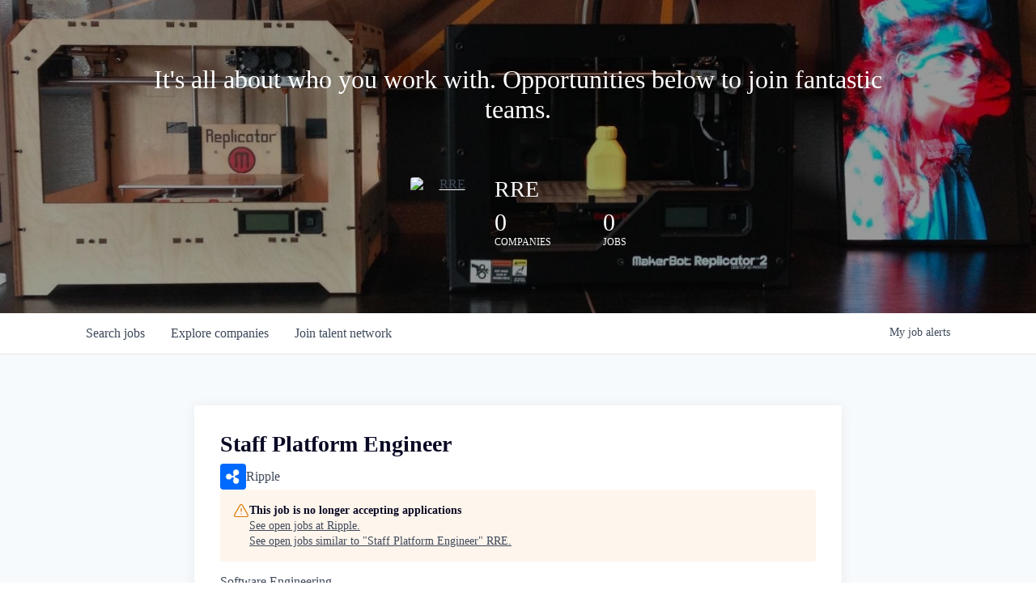

--- FILE ---
content_type: text/html; charset=utf-8
request_url: https://jobs.rre.com/companies/ripple/jobs/32362121-staff-platform-engineer
body_size: 15962
content:
<!DOCTYPE html><html lang="en"><head><link rel="shortcut icon" href="https://cdn.filepicker.io/api/file/al4CPxATRO4eHdj070M4" data-next-head=""/><title data-next-head="">Staff Platform Engineer @ Ripple | RRE Job Board</title><meta name="description" property="og:description" content="Search job openings across the RRE network." data-next-head=""/><meta charSet="utf-8" data-next-head=""/><meta name="viewport" content="initial-scale=1.0, width=device-width" data-next-head=""/><link rel="apple-touch-icon" sizes="180x180" href="https://cdn.filepicker.io/api/file/al4CPxATRO4eHdj070M4" data-next-head=""/><link rel="icon" type="image/png" sizes="32x32" href="https://cdn.filepicker.io/api/file/al4CPxATRO4eHdj070M4" data-next-head=""/><link rel="icon" type="image/png" sizes="16x16" href="https://cdn.filepicker.io/api/file/al4CPxATRO4eHdj070M4" data-next-head=""/><link rel="shortcut icon" href="https://cdn.filepicker.io/api/file/al4CPxATRO4eHdj070M4" data-next-head=""/><meta name="url" property="og:url" content="https://jobs.rre.com" data-next-head=""/><meta name="type" property="og:type" content="website" data-next-head=""/><meta name="title" property="og:title" content="RRE Job Board" data-next-head=""/><meta name="image" property="og:image" content="http://cdn.filepicker.io/api/file/AfC68wrgQp2nFdyLCaye" data-next-head=""/><meta name="secure_url" property="og:image:secure_url" content="https://cdn.filepicker.io/api/file/AfC68wrgQp2nFdyLCaye" data-next-head=""/><meta name="twitter:card" content="summary_large_image" data-next-head=""/><meta name="twitter:site" content="RRE" data-next-head=""/><meta name="twitter:image" content="https://cdn.filepicker.io/api/file/AfC68wrgQp2nFdyLCaye" data-next-head=""/><meta name="twitter:title" content="RRE Job Board" data-next-head=""/><meta name="twitter:description" content="Search job openings across the RRE network." data-next-head=""/><meta name="twitter:creator" content="RRE" data-next-head=""/><meta name="google-site-verification" content="CQNnZQRH0dvJgCqWABp64ULhLI69C53ULhWdJemAW_w" data-next-head=""/><script>!function(){var analytics=window.analytics=window.analytics||[];if(!analytics.initialize)if(analytics.invoked)window.console&&console.error&&console.error("Segment snippet included twice.");else{analytics.invoked=!0;analytics.methods=["trackSubmit","trackClick","trackLink","trackForm","pageview","identify","reset","group","track","ready","alias","debug","page","once","off","on","addSourceMiddleware","addIntegrationMiddleware","setAnonymousId","addDestinationMiddleware"];analytics.factory=function(e){return function(){if(window.analytics.initialized)return window.analytics[e].apply(window.analytics,arguments);var i=Array.prototype.slice.call(arguments);i.unshift(e);analytics.push(i);return analytics}};for(var i=0;i<analytics.methods.length;i++){var key=analytics.methods[i];analytics[key]=analytics.factory(key)}analytics.load=function(key,i){var t=document.createElement("script");t.type="text/javascript";t.async=!0;t.src="https://an.getro.com/analytics.js/v1/" + key + "/analytics.min.js";var n=document.getElementsByTagName("script")[0];n.parentNode.insertBefore(t,n);analytics._loadOptions=i};analytics._writeKey="VKRqdgSBA3lFoZSlbeHbrzqQkLPBcP7W";;analytics.SNIPPET_VERSION="4.16.1";
analytics.load("VKRqdgSBA3lFoZSlbeHbrzqQkLPBcP7W");

}}();</script><link rel="preload" href="https://cdn.getro.com/assets/_next/static/css/b1414ae24606c043.css" as="style"/><link rel="stylesheet" href="https://cdn.getro.com/assets/_next/static/css/b1414ae24606c043.css" data-n-g=""/><noscript data-n-css=""></noscript><script defer="" nomodule="" src="https://cdn.getro.com/assets/_next/static/chunks/polyfills-42372ed130431b0a.js"></script><script src="https://cdn.getro.com/assets/_next/static/chunks/webpack-c56562f1635d2be2.js" defer=""></script><script src="https://cdn.getro.com/assets/_next/static/chunks/framework-4bf75dea1870880a.js" defer=""></script><script src="https://cdn.getro.com/assets/_next/static/chunks/main-40d96e7794783fcd.js" defer=""></script><script src="https://cdn.getro.com/assets/_next/static/chunks/pages/_app-9eaeed8e6a6313e0.js" defer=""></script><script src="https://cdn.getro.com/assets/_next/static/chunks/a86620fd-3b4606652f1c2476.js" defer=""></script><script src="https://cdn.getro.com/assets/_next/static/chunks/8230-b803ceb2b5029ba6.js" defer=""></script><script src="https://cdn.getro.com/assets/_next/static/chunks/4000-0acb5a82151cbee6.js" defer=""></script><script src="https://cdn.getro.com/assets/_next/static/chunks/9091-5cd776e8ee5ad3a3.js" defer=""></script><script src="https://cdn.getro.com/assets/_next/static/chunks/1637-3133dfa009c1fe58.js" defer=""></script><script src="https://cdn.getro.com/assets/_next/static/chunks/3676-4975c339fc5bc499.js" defer=""></script><script src="https://cdn.getro.com/assets/_next/static/chunks/9358-87cc633cf780c23e.js" defer=""></script><script src="https://cdn.getro.com/assets/_next/static/chunks/9117-3aec73cad8fedb57.js" defer=""></script><script src="https://cdn.getro.com/assets/_next/static/chunks/1446-e0702699bbe10a44.js" defer=""></script><script src="https://cdn.getro.com/assets/_next/static/chunks/5355-de549b9a3c6c2743.js" defer=""></script><script src="https://cdn.getro.com/assets/_next/static/chunks/9582-aad852ee53159296.js" defer=""></script><script src="https://cdn.getro.com/assets/_next/static/chunks/pages/companies/%5BcompanySlug%5D/jobs/%5BjobSlug%5D-fe17400d1a7f1cea.js" defer=""></script><script src="https://cdn.getro.com/assets/_next/static/ds9N2K08DFA7ll-WMwS_r/_buildManifest.js" defer=""></script><script src="https://cdn.getro.com/assets/_next/static/ds9N2K08DFA7ll-WMwS_r/_ssgManifest.js" defer=""></script><meta name="sentry-trace" content="910485a4219fd79bf8578091f2c80856-3e2dae8d7d5b994f-0"/><meta name="baggage" content="sentry-environment=production,sentry-release=541cda827641868da183c2c08ba9c79958133ed9,sentry-public_key=99c84790fa184cf49c16c34cd7113f75,sentry-trace_id=910485a4219fd79bf8578091f2c80856,sentry-org_id=129958,sentry-sampled=false,sentry-sample_rand=0.49505382224075833,sentry-sample_rate=0.033"/><style data-styled="" data-styled-version="5.3.11">.gVRrUK{box-sizing:border-box;margin:0;min-width:0;font-family:-apple-system,BlinkMacSystemFont,'Segoe UI','Roboto','Oxygen','Ubuntu','Cantarell','Fira Sans','Droid Sans','Helvetica Neue','sans-serif';font-weight:400;font-style:normal;font-size:16px;color:#3F495A;}/*!sc*/
.fyPcag{box-sizing:border-box;margin:0;min-width:0;background-color:#F7FAFC;min-height:100vh;-webkit-flex-direction:column;-ms-flex-direction:column;flex-direction:column;-webkit-align-items:stretch;-webkit-box-align:stretch;-ms-flex-align:stretch;align-items:stretch;}/*!sc*/
.elbZCm{box-sizing:border-box;margin:0;min-width:0;width:100%;}/*!sc*/
.dFKghv{box-sizing:border-box;margin:0;min-width:0;box-shadow:0 1px 0 0 #e5e5e5;-webkit-flex-direction:row;-ms-flex-direction:row;flex-direction:row;width:100%;background-color:#ffffff;}/*!sc*/
.byBMUo{box-sizing:border-box;margin:0;min-width:0;max-width:100%;width:100%;margin-left:auto;margin-right:auto;}/*!sc*/
@media screen and (min-width:40em){.byBMUo{width:100%;}}/*!sc*/
@media screen and (min-width:65em){.byBMUo{width:1100px;}}/*!sc*/
.hQFgTu{box-sizing:border-box;margin:0;min-width:0;color:#4900FF;position:relative;-webkit-text-decoration:none;text-decoration:none;-webkit-transition:all ease 0.3s;transition:all ease 0.3s;text-transform:capitalize;-webkit-order:0;-ms-flex-order:0;order:0;padding-left:16px;padding-right:16px;padding-top:16px;padding-bottom:16px;font-size:16px;color:#3F495A;display:-webkit-box;display:-webkit-flex;display:-ms-flexbox;display:flex;-webkit-align-items:baseline;-webkit-box-align:baseline;-ms-flex-align:baseline;align-items:baseline;}/*!sc*/
@media screen and (min-width:40em){.hQFgTu{text-transform:capitalize;}}/*!sc*/
@media screen and (min-width:65em){.hQFgTu{text-transform:unset;}}/*!sc*/
.hQFgTu span{display:none;}/*!sc*/
.hQFgTu::after{content:'';position:absolute;left:0;right:0;bottom:0;height:0.125rem;background-color:#4900FF;opacity:0;-webkit-transition:opacity 0.3s;transition:opacity 0.3s;}/*!sc*/
.hQFgTu:hover{color:#3F495A;}/*!sc*/
.hQFgTu:active{background-color:#F7FAFC;-webkit-transform:scale(.94);-ms-transform:scale(.94);transform:scale(.94);}/*!sc*/
.hQFgTu.active{font-weight:600;color:#090925;}/*!sc*/
.hQFgTu.active::after{opacity:1;}/*!sc*/
@media screen and (min-width:40em){.hQFgTu{padding-left:16px;padding-right:16px;}}/*!sc*/
.ekJmTQ{box-sizing:border-box;margin:0;min-width:0;display:none;}/*!sc*/
@media screen and (min-width:40em){.ekJmTQ{display:none;}}/*!sc*/
@media screen and (min-width:65em){.ekJmTQ{display:inline-block;}}/*!sc*/
.cyRTWj{box-sizing:border-box;margin:0;min-width:0;color:#4900FF;position:relative;-webkit-text-decoration:none;text-decoration:none;-webkit-transition:all ease 0.3s;transition:all ease 0.3s;text-transform:capitalize;-webkit-order:1;-ms-flex-order:1;order:1;padding-left:16px;padding-right:16px;padding-top:16px;padding-bottom:16px;font-size:16px;color:#3F495A;display:-webkit-box;display:-webkit-flex;display:-ms-flexbox;display:flex;-webkit-align-items:baseline;-webkit-box-align:baseline;-ms-flex-align:baseline;align-items:baseline;}/*!sc*/
@media screen and (min-width:40em){.cyRTWj{text-transform:capitalize;}}/*!sc*/
@media screen and (min-width:65em){.cyRTWj{text-transform:unset;}}/*!sc*/
.cyRTWj span{display:none;}/*!sc*/
.cyRTWj::after{content:'';position:absolute;left:0;right:0;bottom:0;height:0.125rem;background-color:#4900FF;opacity:0;-webkit-transition:opacity 0.3s;transition:opacity 0.3s;}/*!sc*/
.cyRTWj:hover{color:#3F495A;}/*!sc*/
.cyRTWj:active{background-color:#F7FAFC;-webkit-transform:scale(.94);-ms-transform:scale(.94);transform:scale(.94);}/*!sc*/
.cyRTWj.active{font-weight:600;color:#090925;}/*!sc*/
.cyRTWj.active::after{opacity:1;}/*!sc*/
@media screen and (min-width:40em){.cyRTWj{padding-left:16px;padding-right:16px;}}/*!sc*/
.kPzaxb{box-sizing:border-box;margin:0;min-width:0;color:#4900FF;position:relative;-webkit-text-decoration:none;text-decoration:none;-webkit-transition:all ease 0.3s;transition:all ease 0.3s;text-transform:unset;-webkit-order:2;-ms-flex-order:2;order:2;padding-left:16px;padding-right:16px;padding-top:16px;padding-bottom:16px;font-size:16px;color:#3F495A;display:-webkit-box;display:-webkit-flex;display:-ms-flexbox;display:flex;-webkit-align-items:center;-webkit-box-align:center;-ms-flex-align:center;align-items:center;}/*!sc*/
.kPzaxb span{display:none;}/*!sc*/
.kPzaxb::after{content:'';position:absolute;left:0;right:0;bottom:0;height:0.125rem;background-color:#4900FF;opacity:0;-webkit-transition:opacity 0.3s;transition:opacity 0.3s;}/*!sc*/
.kPzaxb:hover{color:#3F495A;}/*!sc*/
.kPzaxb:active{background-color:#F7FAFC;-webkit-transform:scale(.94);-ms-transform:scale(.94);transform:scale(.94);}/*!sc*/
.kPzaxb.active{font-weight:600;color:#090925;}/*!sc*/
.kPzaxb.active::after{opacity:1;}/*!sc*/
@media screen and (min-width:40em){.kPzaxb{padding-left:16px;padding-right:16px;}}/*!sc*/
.jQZwAb{box-sizing:border-box;margin:0;min-width:0;display:inline-block;}/*!sc*/
@media screen and (min-width:40em){.jQZwAb{display:inline-block;}}/*!sc*/
@media screen and (min-width:65em){.jQZwAb{display:none;}}/*!sc*/
.ioCEHO{box-sizing:border-box;margin:0;min-width:0;margin-left:auto;margin-right:16px;text-align:left;-webkit-flex-direction:column;-ms-flex-direction:column;flex-direction:column;-webkit-order:9999;-ms-flex-order:9999;order:9999;}/*!sc*/
@media screen and (min-width:40em){.ioCEHO{margin-right:16px;}}/*!sc*/
@media screen and (min-width:65em){.ioCEHO{margin-right:0;}}/*!sc*/
.iJaGyT{box-sizing:border-box;margin:0;min-width:0;position:relative;cursor:pointer;-webkit-transition:all ease 0.3s;transition:all ease 0.3s;border-radius:4px;font-size:16px;font-weight:500;display:-webkit-box;display:-webkit-flex;display:-ms-flexbox;display:flex;-webkit-tap-highlight-color:transparent;-webkit-align-items:center;-webkit-box-align:center;-ms-flex-align:center;align-items:center;font-family:-apple-system,BlinkMacSystemFont,'Segoe UI','Roboto','Oxygen','Ubuntu','Cantarell','Fira Sans','Droid Sans','Helvetica Neue','sans-serif';color:#3F495A;background-color:#FFFFFF;border-style:solid;border-color:#A3B1C2;border-width:1px;border:none;border-color:transparent;width:small;height:small;margin-top:8px;padding:8px 16px;padding-right:0;-webkit-align-self:center;-ms-flex-item-align:center;align-self:center;font-size:14px;}/*!sc*/
.iJaGyT:active{-webkit-transform:scale(.94);-ms-transform:scale(.94);transform:scale(.94);box-shadow:inset 0px 1.875px 1.875px rgba(0,0,0,0.12);}/*!sc*/
.iJaGyT:disabled{color:#A3B1C2;}/*!sc*/
.iJaGyT:hover{background-color:#F7FAFC;}/*!sc*/
.iJaGyT [role="progressbar"] > div > div{border-color:rgba(63,73,90,0.2);border-top-color:#090925;}/*!sc*/
@media screen and (min-width:40em){.iJaGyT{border-color:#A3B1C2;}}/*!sc*/
@media screen and (min-width:40em){.iJaGyT{padding-right:16px;}}/*!sc*/
.jUfIjB{box-sizing:border-box;margin:0;min-width:0;display:none;}/*!sc*/
@media screen and (min-width:40em){.jUfIjB{display:block;}}/*!sc*/
.iqghoL{box-sizing:border-box;margin:0;min-width:0;margin-left:auto !important;margin-right:auto !important;box-sizing:border-box;max-width:100%;position:static;z-index:1;margin-left:auto;margin-right:auto;width:100%;padding-top:0;padding-left:16px;padding-right:16px;padding-bottom:64px;}/*!sc*/
@media screen and (min-width:40em){.iqghoL{width:100%;}}/*!sc*/
@media screen and (min-width:65em){.iqghoL{width:1132px;}}/*!sc*/
.ebGWQq{box-sizing:border-box;margin:0;min-width:0;-webkit-box-pack:justify;-webkit-justify-content:space-between;-ms-flex-pack:justify;justify-content:space-between;margin-bottom:24px;-webkit-flex-direction:column;-ms-flex-direction:column;flex-direction:column;width:100%;}/*!sc*/
@media screen and (min-width:40em){.ebGWQq{-webkit-flex-direction:row;-ms-flex-direction:row;flex-direction:row;}}/*!sc*/
@media screen and (min-width:65em){.ebGWQq{-webkit-flex-direction:row;-ms-flex-direction:row;flex-direction:row;}}/*!sc*/
.dsHaKT{box-sizing:border-box;margin:0;min-width:0;gap:24px;-webkit-flex-direction:column;-ms-flex-direction:column;flex-direction:column;width:100%;}/*!sc*/
.iaKmHE{box-sizing:border-box;margin:0;min-width:0;font-size:28px;margin-bottom:8px;color:#090925;}/*!sc*/
.iKYCNv{box-sizing:border-box;margin:0;min-width:0;-webkit-column-gap:8px;column-gap:8px;cursor:pointer;-webkit-align-items:center;-webkit-box-align:center;-ms-flex-align:center;align-items:center;}/*!sc*/
.iKYCNv color{main:#3F495A;dark:#090925;subtle:#67738B;placeholder:#8797AB;link:#3F495A;link-accent:#4900FF;error:#D90218;}/*!sc*/
.hRzXmX{box-sizing:border-box;margin:0;min-width:0;width:32px;}/*!sc*/
.dKubqp{box-sizing:border-box;margin:0;min-width:0;}/*!sc*/
.ijjZxr{box-sizing:border-box;margin:0;min-width:0;margin-bottom:16px;}/*!sc*/
.kGAAEy{box-sizing:border-box;margin:0;min-width:0;-webkit-flex-direction:column;-ms-flex-direction:column;flex-direction:column;gap:8px;}/*!sc*/
.dkjSzf{box-sizing:border-box;margin:0;min-width:0;font-weight:600;font-size:14px;color:#090925;}/*!sc*/
.eRlSKr{box-sizing:border-box;margin:0;min-width:0;color:#3F495A!important;font-weight:500;}/*!sc*/
.lhPfhV{box-sizing:border-box;margin:0;min-width:0;-webkit-column-gap:8px;column-gap:8px;-webkit-box-pack:justify;-webkit-justify-content:space-between;-ms-flex-pack:justify;justify-content:space-between;}/*!sc*/
.hQNFTd{box-sizing:border-box;margin:0;min-width:0;row-gap:8px;-webkit-flex-direction:column;-ms-flex-direction:column;flex-direction:column;}/*!sc*/
.fLzXDu{box-sizing:border-box;margin:0;min-width:0;font-size:14px;color:#67738B;}/*!sc*/
.crBMPy{box-sizing:border-box;margin:0;min-width:0;margin-top:40px;}/*!sc*/
.crBMPy li:not(:last-child){margin-bottom:8px;}/*!sc*/
.crBMPy p,.crBMPy span,.crBMPy div,.crBMPy li,.crBMPy ol,.crBMPy ul{color:#3F495A;font-size:16px!important;line-height:140%!important;margin:0 auto 16px;}/*!sc*/
.crBMPy h1,.crBMPy h2,.crBMPy h3,.crBMPy h4,.crBMPy h5,.crBMPy h6{color:#090925;}/*!sc*/
.crBMPy h4,.crBMPy h5,.crBMPy h6{font-size:16px;margin:0 auto 16px;}/*!sc*/
.crBMPy h1:not(:first-child){font-size:24px;margin:48px auto 16px;}/*!sc*/
.crBMPy h2:not(:first-child){font-size:20px;margin:32px auto 16px;}/*!sc*/
.crBMPy h3:not(:first-child){font-size:18px;margin:24px auto 16px;}/*!sc*/
.crBMPy ul{padding:0 0 0 32px;}/*!sc*/
.crBMPy a{color:#3F495A !important;}/*!sc*/
.iIGtVd{box-sizing:border-box;margin:0;min-width:0;max-width:600px;margin:0 auto;}/*!sc*/
.friAmK{box-sizing:border-box;margin:0;min-width:0;padding-bottom:40px;margin-top:40px;}/*!sc*/
.bOyPTM{box-sizing:border-box;margin:0;min-width:0;gap:40px;margin-top:40px;-webkit-align-items:center;-webkit-box-align:center;-ms-flex-align:center;align-items:center;-webkit-box-pack:justify;-webkit-justify-content:space-between;-ms-flex-pack:justify;justify-content:space-between;-webkit-flex-direction:column;-ms-flex-direction:column;flex-direction:column;}/*!sc*/
@media screen and (min-width:40em){.bOyPTM{-webkit-flex-direction:row;-ms-flex-direction:row;flex-direction:row;}}/*!sc*/
.kkTXM{box-sizing:border-box;margin:0;min-width:0;-webkit-text-decoration-line:underline;text-decoration-line:underline;cursor:pointer;display:block;text-align:center;color:#3F495A !important;font-size:14px;line-height:22px;}/*!sc*/
.cyxIHP{box-sizing:border-box;margin:0;min-width:0;justify-self:flex-end;margin-top:auto;-webkit-flex-direction:row;-ms-flex-direction:row;flex-direction:row;width:100%;background-color:#ffffff;padding-top:32px;padding-bottom:32px;}/*!sc*/
.Jizzq{box-sizing:border-box;margin:0;min-width:0;width:100%;margin-left:auto;margin-right:auto;-webkit-flex-direction:column;-ms-flex-direction:column;flex-direction:column;text-align:center;}/*!sc*/
@media screen and (min-width:40em){.Jizzq{width:1100px;}}/*!sc*/
.BIuyh{box-sizing:border-box;margin:0;min-width:0;color:#4900FF;-webkit-align-self:center;-ms-flex-item-align:center;align-self:center;margin-bottom:16px;color:#4900FF;width:120px;}/*!sc*/
.bfORaf{box-sizing:border-box;margin:0;min-width:0;color:currentColor;width:100%;height:auto;}/*!sc*/
.gkPOSa{box-sizing:border-box;margin:0;min-width:0;-webkit-flex-direction:row;-ms-flex-direction:row;flex-direction:row;-webkit-box-pack:center;-webkit-justify-content:center;-ms-flex-pack:center;justify-content:center;-webkit-flex-wrap:wrap;-ms-flex-wrap:wrap;flex-wrap:wrap;}/*!sc*/
.hDtUlk{box-sizing:border-box;margin:0;min-width:0;-webkit-appearance:none;-moz-appearance:none;appearance:none;display:inline-block;text-align:center;line-height:inherit;-webkit-text-decoration:none;text-decoration:none;font-size:inherit;padding-left:16px;padding-right:16px;padding-top:8px;padding-bottom:8px;color:#ffffff;background-color:#4900FF;border:none;border-radius:4px;padding-left:8px;padding-right:8px;font-size:16px;position:relative;z-index:2;cursor:pointer;-webkit-transition:all ease 0.3s;transition:all ease 0.3s;border-radius:4px;font-weight:500;display:-webkit-box;display:-webkit-flex;display:-ms-flexbox;display:flex;-webkit-tap-highlight-color:transparent;-webkit-align-items:center;-webkit-box-align:center;-ms-flex-align:center;align-items:center;font-family:-apple-system,BlinkMacSystemFont,'Segoe UI','Roboto','Oxygen','Ubuntu','Cantarell','Fira Sans','Droid Sans','Helvetica Neue','sans-serif';color:#3F495A;background-color:transparent;border-style:solid;border-color:#A3B1C2;border-width:1px;border:none;-webkit-box-pack:unset;-webkit-justify-content:unset;-ms-flex-pack:unset;justify-content:unset;-webkit-text-decoration:none;text-decoration:none;white-space:nowrap;margin-right:16px;padding:0;color:#67738B;padding-top:4px;padding-bottom:4px;font-size:12px;}/*!sc*/
.hDtUlk:active{-webkit-transform:scale(.94);-ms-transform:scale(.94);transform:scale(.94);box-shadow:inset 0px 1.875px 1.875px rgba(0,0,0,0.12);}/*!sc*/
.hDtUlk:disabled{color:#A3B1C2;}/*!sc*/
.hDtUlk:hover{-webkit-text-decoration:underline;text-decoration:underline;}/*!sc*/
.hDtUlk [role="progressbar"] > div > div{border-color:rgba(63,73,90,0.2);border-top-color:#090925;}/*!sc*/
data-styled.g1[id="sc-aXZVg"]{content:"gVRrUK,fyPcag,elbZCm,dFKghv,byBMUo,hQFgTu,ekJmTQ,cyRTWj,kPzaxb,jQZwAb,ioCEHO,iJaGyT,jUfIjB,iqghoL,ebGWQq,dsHaKT,iaKmHE,iKYCNv,hRzXmX,dKubqp,ijjZxr,kGAAEy,dkjSzf,eRlSKr,lhPfhV,hQNFTd,fLzXDu,crBMPy,iIGtVd,friAmK,bOyPTM,kkTXM,cyxIHP,Jizzq,BIuyh,bfORaf,gkPOSa,hDtUlk,"}/*!sc*/
.fteAEG{display:-webkit-box;display:-webkit-flex;display:-ms-flexbox;display:flex;}/*!sc*/
data-styled.g2[id="sc-gEvEer"]{content:"fteAEG,"}/*!sc*/
.flWBVF{box-sizing:border-box;margin:0;min-width:0;container-type:inline-size;container-name:hero;}/*!sc*/
.blga-Dx{box-sizing:border-box;margin:0;min-width:0;position:relative;background-size:cover;background-position:center center;text-align:center;padding-top:32px;padding-bottom:32px;color:#ffffff;}/*!sc*/
@media (min-width:480px){.blga-Dx{padding:calc(10 * 0.5rem) 0;}}/*!sc*/
.blga-Dx::before{content:'';position:absolute;left:0;right:0;top:0;bottom:0;background-color:rgba(0,0,0,0.4);z-index:2;}/*!sc*/
.iFoJuC{box-sizing:border-box;margin:0;min-width:0;object-fit:cover;width:100%;height:100%;position:absolute;left:0;top:0;}/*!sc*/
.cmDbPT{box-sizing:border-box;margin:0;min-width:0;margin-left:auto !important;margin-right:auto !important;box-sizing:border-box;max-width:100%;position:relative;z-index:3;margin-left:auto;margin-right:auto;width:100%;padding-top:0;padding-left:16px;padding-right:16px;}/*!sc*/
@media screen and (min-width:40em){.cmDbPT{width:100%;}}/*!sc*/
@media screen and (min-width:65em){.cmDbPT{width:1132px;}}/*!sc*/
.bsENgY{box-sizing:border-box;margin:0;min-width:0;max-width:900px;position:relative;text-align:center;font-size:18px;font-weight:500;font-family:inherit;margin-left:auto;margin-right:auto;margin-top:0;margin-bottom:0;color:inherit;}/*!sc*/
@media screen and (min-width:40em){.bsENgY{font-size:32px;}}/*!sc*/
.fmUVIp{box-sizing:border-box;margin:0;min-width:0;-webkit-box-pack:center;-webkit-justify-content:center;-ms-flex-pack:center;justify-content:center;-webkit-align-items:center;-webkit-box-align:center;-ms-flex-align:center;align-items:center;}/*!sc*/
.fmUVIp:not(:first-child){margin-top:32px;}/*!sc*/
@media screen and (min-width:40em){.fmUVIp:not(:first-child){margin-top:64px;}}/*!sc*/
@media screen and (min-width:65em){.fmUVIp:not(:first-child){margin-top:64px;}}/*!sc*/
.dsamPN{box-sizing:border-box;margin:0;min-width:0;width:64px;height:64px;margin-right:16px;}/*!sc*/
@media screen and (min-width:40em){.dsamPN{width:88px;height:88px;}}/*!sc*/
.eqPqsa{box-sizing:border-box;margin:0;min-width:0;color:#4900FF;color:inherit;width:64px;-webkit-align-self:flex-start;-ms-flex-item-align:start;align-self:flex-start;}/*!sc*/
@media screen and (min-width:40em){.eqPqsa{width:88px;}}/*!sc*/
.VWXkL{box-sizing:border-box;margin:0;min-width:0;position:relative;font-weight:500;color:#3F495A;height:100%;width:100%;border-radius:4px;}/*!sc*/
.cVYRew{box-sizing:border-box;margin:0;min-width:0;max-width:100%;height:auto;border-radius:4px;overflow:hidden;object-fit:contain;width:100%;height:100%;}/*!sc*/
.HtwpK{box-sizing:border-box;margin:0;min-width:0;max-width:300px;}/*!sc*/
.bYmLvz{box-sizing:border-box;margin:0;min-width:0;position:relative;z-index:2;-webkit-box-pack:unset;-webkit-justify-content:unset;-ms-flex-pack:unset;justify-content:unset;-webkit-text-decoration:underline;text-decoration:underline;cursor:pointer;border-radius:0;border:none;padding:0;background-color:transparent;color:inherit;display:-webkit-box;display:-webkit-flex;display:-ms-flexbox;display:flex;-webkit-align-items:center;-webkit-box-align:center;-ms-flex-align:center;align-items:center;-webkit-text-decoration:none;text-decoration:none;display:block;font-weight:500;font-size:18px;text-align:left;}/*!sc*/
@media screen and (min-width:40em){.bYmLvz{font-size:28px;}}/*!sc*/
.eFrGGi{box-sizing:border-box;margin:0;min-width:0;-webkit-box-pack:start;-webkit-justify-content:flex-start;-ms-flex-pack:start;justify-content:flex-start;margin-top:16px;}/*!sc*/
@media screen and (min-width:40em){.eFrGGi{margin-top:8px;}}/*!sc*/
.fbDqWI{box-sizing:border-box;margin:0;min-width:0;padding-right:64px;}/*!sc*/
.izkFvz{box-sizing:border-box;margin:0;min-width:0;-webkit-flex-direction:column;-ms-flex-direction:column;flex-direction:column;text-align:left;padding-right:64px;}/*!sc*/
.jZIqdX{box-sizing:border-box;margin:0;min-width:0;font-size:20px;font-weight:500;}/*!sc*/
@media screen and (min-width:40em){.jZIqdX{font-size:30px;}}/*!sc*/
.erBpup{box-sizing:border-box;margin:0;min-width:0;text-transform:uppercase;font-size:12px;}/*!sc*/
.gwmNXr{box-sizing:border-box;margin:0;min-width:0;}/*!sc*/
.mcBfM{box-sizing:border-box;margin:0;min-width:0;-webkit-flex-direction:column;-ms-flex-direction:column;flex-direction:column;text-align:left;}/*!sc*/
.eBWkFz{box-sizing:border-box;margin:0;min-width:0;padding:32px;box-shadow:0px 1px 2px 0px rgba(27,36,50,0.04),0px 1px 16px 0px rgba(27,36,50,0.06);border-radius:4px;background-color:#FFFFFF;margin-left:auto;margin-right:auto;width:100%;-webkit-flex-direction:column;-ms-flex-direction:column;flex-direction:column;padding-left:16px;padding-right:16px;margin-top:64px;max-width:800px;margin-left:auto;margin-right:auto;}/*!sc*/
@media screen and (min-width:40em){.eBWkFz{padding-left:32px;padding-right:32px;}}/*!sc*/
.jBogQf{box-sizing:border-box;margin:0;min-width:0;position:relative;width:100%;-webkit-align-items:start;-webkit-box-align:start;-ms-flex-align:start;align-items:start;}/*!sc*/
.ddKpAl{box-sizing:border-box;margin:0;min-width:0;-webkit-flex:1 1;-ms-flex:1 1;flex:1 1;}/*!sc*/
.hPknKP{box-sizing:border-box;margin:0;min-width:0;background-color:#FEF5EC;text-align:left;-webkit-align-items:flex-start;-webkit-box-align:flex-start;-ms-flex-align:flex-start;align-items:flex-start;-webkit-flex:0 0 auto;-ms-flex:0 0 auto;flex:0 0 auto;padding:16px;border-radius:4px;line-height:1.4;gap:16px;}/*!sc*/
.jDfdPi{box-sizing:border-box;margin:0;min-width:0;height:20px;width:20px;}/*!sc*/
.kgAlEH{box-sizing:border-box;margin:0;min-width:0;color:#DE7B02;-webkit-align-items:center;-webkit-box-align:center;-ms-flex-align:center;align-items:center;-webkit-flex:0 0 auto;-ms-flex:0 0 auto;flex:0 0 auto;}/*!sc*/
.cYMjnh{box-sizing:border-box;margin:0;min-width:0;font-weight:500;font-size:14px;color:#3F495A;}/*!sc*/
.exMvxQ{box-sizing:border-box;margin:0;min-width:0;-webkit-text-decoration:none;text-decoration:none;color:currentColor;width:100%;height:auto;}/*!sc*/
data-styled.g3[id="sc-eqUAAy"]{content:"flWBVF,blga-Dx,iFoJuC,cmDbPT,bsENgY,fmUVIp,dsamPN,eqPqsa,VWXkL,cVYRew,HtwpK,bYmLvz,eFrGGi,fbDqWI,izkFvz,jZIqdX,erBpup,gwmNXr,mcBfM,eBWkFz,jBogQf,ddKpAl,hPknKP,jDfdPi,kgAlEH,cYMjnh,exMvxQ,"}/*!sc*/
.gQycbC{display:-webkit-box;display:-webkit-flex;display:-ms-flexbox;display:flex;}/*!sc*/
data-styled.g4[id="sc-fqkvVR"]{content:"gQycbC,"}/*!sc*/
</style></head><body id="main-wrapper" class=""><div id="root"></div><div id="__next"><div class="sc-aXZVg gVRrUK"><div class="" style="position:fixed;top:0;left:0;height:2px;background:transparent;z-index:99999999999;width:100%"><div class="" style="height:100%;background:#4900FF;transition:all 500ms ease;width:0%"><div style="box-shadow:0 0 10px #4900FF, 0 0 10px #4900FF;width:5%;opacity:1;position:absolute;height:100%;transition:all 500ms ease;transform:rotate(3deg) translate(0px, -4px);left:-10rem"></div></div></div><div id="wlc-main" class="sc-aXZVg sc-gEvEer fyPcag fteAEG network-container"><div width="1" class="sc-aXZVg elbZCm"><div class="sc-eqUAAy flWBVF job-board-hero"><div data-testid="default-hero" color="white" class="sc-eqUAAy blga-Dx network-hero"><img alt="hero" sx="[object Object]" loading="lazy" decoding="async" data-nimg="fill" class="sc-eqUAAy iFoJuC" style="position:absolute;height:100%;width:100%;left:0;top:0;right:0;bottom:0;color:transparent" src="https://cdn.filepicker.io/api/file/YW3B3LIuQ8e8KJ2oZrbx"/><div width="1,1,1132px" class="sc-eqUAAy cmDbPT container" data-testid="container"><h2 class="sc-eqUAAy bsENgY job-tagline" data-testid="tagline" font-size="3,32px" font-weight="medium" font-family="inherit" color="inherit">It's all about who you work with. Opportunities below to join fantastic teams.</h2><div class="sc-eqUAAy sc-fqkvVR fmUVIp gQycbC network-intro" data-testid="network-info"><div class="sc-eqUAAy dsamPN job-logo" width="64px,88px" height="64px,88px"><a class="sc-eqUAAy eqPqsa theme_only" width="64px,88px" href="https://rre.com" target="_blank"><div data-testid="network-logo" class="sc-eqUAAy sc-fqkvVR VWXkL gQycbC"><img data-testid="image" src="https://cdn.filestackcontent.com/output=f:webp,t:true,q:80,c:true/cache=expiry:max/resize=w:340/y3xc6KeQimz0kH6Kfw5w" alt="RRE" class="sc-eqUAAy cVYRew"/></div></a></div><div class="sc-eqUAAy HtwpK info"><a data-testid="network-info-name" class="sc-eqUAAy bYmLvz theme_only job-network-info-name" display="block" font-weight="medium" font-size="3,6" href="https://rre.com" target="_blank">RRE</a><div data-testid="number-wrapper" class="sc-eqUAAy sc-fqkvVR eFrGGi gQycbC stats job-number-wrapper"><div class="sc-eqUAAy sc-fqkvVR izkFvz gQycbC sc-eqUAAy fbDqWI job-org-count" data-testid="org-count"><div font-size="4,30px" font-weight="medium" class="sc-eqUAAy jZIqdX number"></div><div font-size="0" class="sc-eqUAAy erBpup text">companies</div></div><div class="sc-eqUAAy sc-fqkvVR mcBfM gQycbC sc-eqUAAy gwmNXr" data-testid="job-count"><div font-size="4,30px" font-weight="medium" class="sc-eqUAAy jZIqdX number"></div><div font-size="0" class="sc-eqUAAy erBpup text">Jobs</div></div></div></div></div></div></div></div><div id="content"><div data-testid="navbar" width="1" class="sc-aXZVg sc-gEvEer dFKghv fteAEG"><div width="1,1,1100px" class="sc-aXZVg sc-gEvEer byBMUo fteAEG"><a href="/jobs" class="sc-aXZVg hQFgTu theme_only " font-size="2" color="text.main" display="flex"><div display="none,none,inline-block" class="sc-aXZVg ekJmTQ">Search </div>jobs</a><a href="/companies" class="sc-aXZVg cyRTWj theme_only " font-size="2" color="text.main" display="flex"><div display="none,none,inline-block" class="sc-aXZVg ekJmTQ">Explore </div>companies</a><a href="/talent-network" class="sc-aXZVg kPzaxb theme_only " font-size="2" color="text.main" display="flex"><div display="none,none,inline-block" class="sc-aXZVg ekJmTQ">Join talent network</div><div display="inline-block,inline-block,none" class="sc-aXZVg jQZwAb">Talent</div></a><div order="9999" class="sc-aXZVg sc-gEvEer ioCEHO fteAEG"><div class="sc-aXZVg sc-gEvEer iJaGyT fteAEG theme_only" data-testid="my-job-alerts-button" font-size="14px">My <span class="sc-aXZVg jUfIjB">job </span>alerts</div></div></div></div><div width="1,1,1132px" data-testid="container" class="sc-aXZVg iqghoL"><script data-testid="job-ldjson" type="application/ld+json" async="">{"@context":"https://schema.org/","@type":"JobPosting","title":"Staff Platform Engineer","description":"<div> <p><span>At Ripple, we’re building a world where value moves like information does today. It’s big, it’s bold, and we’re already doing it. Through our crypto solutions for financial institutions, businesses, governments and developers, we are improving the global financial system and creating greater economic fairness and opportunity for more people, in more places around the world. And we get to do the best work of our career and grow our skills surrounded by colleagues who have our backs. </span></p> <p><span>If you’re ready to see your impact and unlock incredible career growth opportunities, join us, and build real world value.</span></p> </div><p>As a Staff Platform Engineer, you will play a critical role helping to advance Ripple's production infrastructure and release pipelines. Infrastructure Engineers at Ripple are a hybrid of systems and software engineers who support the design and lifecycle of our hosted products. You will work closely with product engineers to support their infrastructure needs, ideally in a self-service environment.</p> <p><strong>WHAT YOU’LL DO:</strong></p> <ul> <li>Build and provide platform features for compute, authentication, service discovery and calls, observability and redundancy</li> <li>Lead architectural approaches with the right tradeoffs between scale, cost and maintenance</li> <li>Coach junior engineers about design, development, testing and deployment best practices</li> <li>Deploy and maintain Ripple’s multi-region, multi-provider service platforms (with an emphasis on security and resiliency)</li> <li>Develop tools for automation, monitoring, and instrumentation to reduce operational friction and increase engineering efficiency</li> <li>Create and automate new and existing platform and application lifecycle services, leveraging data to converge on declared states with minimal human interaction</li> <li>Propose scaleable, maintainable and cost effective solutions</li> <li>Participate in the leadership of DevOps and GitOps principles within the organization</li> </ul> <p><strong>WHAT WE’RE LOOKING FOR:</strong></p> <ul> <li>Bachelor’s and/or Master’s degree in Computer Science, Computer Engineering or related technical discipline</li> <li>Thinks about engineering excellence in tandem with the developer experience</li> <li>8+ years of relevant work experience with solid development background with Go, Python, or Java</li> <li>Experience developing APIs and SDKs</li> <li>Experience working with cloud infrastructures, particularly AWS</li> <li>Experience with container schedulers and runtimes such as Docker running on Kubernetes, Rancher, or Mesos</li> <li>Experience building deployment pipelines leveraging common CI/CD tools</li> <li>Experience with Infrastructure-as-Code (e.g. Terraform, CloudFormation, etc.)</li> <li>Experience with real-time telemetry and tracing tools like Prometheus</li> <li>Strong team player with a customer service orientation and ability to forge relationships at all levels of the company and across diverse cultures</li> <li>Have excellent communication skills – written, verbal and interpersonal</li> </ul> <p> </p><div> <hr> <p><strong>WHO WE ARE:</strong></p> <p><span>Do Your Best Work</span></p> <ul> <li><span>The opportunity to build in a fast-paced start-up environment with experienced industry leaders</span></li> <li><span>A learning environment where you can dive deep into the latest technologies and make an impact. A professional development budget to support other modes of learning.</span></li> <li><span>Thrive in an environment where no matter what race, ethnicity, gender, origin, or culture they identify with, every employee is a respected, valued, and empowered part of the team.</span></li> <li><span>Ripple is Flexible First: you have the option to work from home, from our offices, or a combination of the two around our centers of gravity (15 global offices).</span></li> <li><span>Weekly all-company meeting - business updates and ask me anything style discussion with our Leadership Team</span></li> <li><span>We come together for moments that matter which include team offsites, team bonding activities, happy hours and more!</span></li> </ul> <p><span>Take Control of Your Finances</span></p> <ul> <li><span>Competitive salary, bonuses, and equity</span></li> <li><span>Competitive benefits that cover physical and mental healthcare, retirement, family forming, and family support</span></li> <li><span>Employee giving match</span></li> <li><span>Mobile phone stipend</span></li> </ul> <p><span>Take Care of Yourself</span></p> <ul> <li><span>Twice a quarter R&amp;R days so you can rest and recharge</span></li> <li><span>Generous wellness reimbursement and weekly onsite &amp; virtual programming</span></li> <li><span>Generous vacation policy - work with your manager to take time off when you need it</span></li> <li><span>Industry-leading parental leave policies. Family planning benefits.</span></li> <li><span>Catered lunches, fully-stocked kitchens with premium snacks/beverages, and plenty of fun events</span></li> </ul> <p><span><em>Benefits listed above are for full-time Ripple employees. For all Metaco roles, please discuss benefits with your recruiter. </em></span></p> <hr> <div><em>Ripple is an Equal Opportunity Employer. We’re committed to building a diverse and inclusive team. We do not discriminate against qualified employees or applicants because of race, color, religion, gender identity, sex, sexual identity, pregnancy, national origin, ancestry, citizenship, age, marital status, physical disability, mental disability, medical condition, military status, or any other characteristic protected by local law or ordinance.</em></div> <div> </div> <div><em>Please find our <a href=\"https://ripple.com/eu-applicant-privacy-notice/\" target=\"_blank\">UK/EU Applicant Privacy Notice </a>and our <a href=\"https://ripple.com/ca-applicant-privacy-notice/\" target=\"_blank\">California Applicant Privacy Notice</a> for reference.</em></div> </div>","datePosted":"2023-12-11T10:16:24.916Z","validThrough":"2024-10-19","employmentType":[],"hiringOrganization":{"@type":"Organization","name":"Ripple","description":"Using proven crypto and blockchain technology honed over a decade, Ripple’s enterprise-grade solutions are faster, more transparent, and more cost-effective than traditional financial services. Our customers use these solutions to source crypto, facilitate instant payments, empower their treasury, engage new audiences, lower capital requirements, and drive new revenue. Founded in 2012, Ripple's vision is to enable a world where value moves as seamlessly as information flows today—an Internet of Value. Ripple is the only enterprise blockchain company today with products in commercial use. Ripple’s global payments network includes over 300 customers across 40+ countries and six continents.","numberOfEmployees":1124,"address":[{"address":{"@type":"PostalAddress","addressLocality":"San Francisco, CA, USA"}}],"sameAs":"https://ripple.com","url":"https://ripple.com","logo":"https://cdn.getro.com/companies/e687dfdb-a405-4833-bc24-8a3a92ee51e3-1761788645","keywords":"Internet Services"},"jobLocation":{"@type":"Place","address":{"@type":"PostalAddress","addressLocality":"London, UK"}},"baseSalary":{"@type":"MonetaryAmount","currency":null,"value":{"@type":"QuantitativeValue","minValue":null,"maxValue":null,"unitText":"PERIOD_NOT_DEFINED"}}}</script><div width="100%" data-testid="edit-box" class="sc-eqUAAy eBWkFz"><div data-testid="content" width="1" class="sc-eqUAAy sc-fqkvVR jBogQf gQycbC"><div class="sc-eqUAAy ddKpAl"><div width="100%" class="sc-aXZVg sc-gEvEer ebGWQq fteAEG"><div width="100%" class="sc-aXZVg sc-gEvEer dsHaKT fteAEG"><div width="100%" class="sc-aXZVg elbZCm"><h2 font-size="28px" color="text.dark" class="sc-aXZVg iaKmHE">Staff Platform Engineer</h2><div color="text" class="sc-aXZVg sc-gEvEer iKYCNv fteAEG"><div width="32" class="sc-aXZVg hRzXmX"><div data-testid="profile-picture" class="sc-eqUAAy sc-fqkvVR VWXkL gQycbC"><img data-testid="image" src="https://cdn.getro.com/companies/e687dfdb-a405-4833-bc24-8a3a92ee51e3-1761788645" alt="Ripple" class="sc-eqUAAy cVYRew"/></div></div><p class="sc-aXZVg dKubqp">Ripple</p></div></div><div class="sc-aXZVg ijjZxr"><div class="sc-eqUAAy sc-fqkvVR hPknKP gQycbC"><div color="warning" class="sc-eqUAAy sc-fqkvVR kgAlEH gQycbC"><svg xmlns="http://www.w3.org/2000/svg" width="20px" height="20px" viewBox="0 0 24 24" fill="none" stroke="currentColor" stroke-width="1.5" stroke-linecap="round" stroke-linejoin="round" class="sc-eqUAAy jDfdPi sc-eqUAAy jDfdPi" aria-hidden="true" data-testid="icon-warning"><path d="m21.73 18-8-14a2 2 0 0 0-3.48 0l-8 14A2 2 0 0 0 4 21h16a2 2 0 0 0 1.73-3Z"></path><line x1="12" x2="12" y1="9" y2="13"></line><line x1="12" x2="12.01" y1="17" y2="17"></line></svg></div><div color="text.main" class="sc-eqUAAy cYMjnh"><div class="sc-aXZVg sc-gEvEer kGAAEy fteAEG"><P font-weight="600" font-size="14px" color="text.dark" class="sc-aXZVg dkjSzf">This job is no longer accepting applications</P><a href="/companies/ripple#content" class="sc-aXZVg eRlSKr">See open jobs at <!-- -->Ripple<!-- -->.</a><a href="/jobs?q=Staff%20Platform%20Engineer" class="sc-aXZVg eRlSKr">See open jobs similar to &quot;<!-- -->Staff Platform Engineer<!-- -->&quot; <!-- -->RRE<!-- -->.</a></div></div></div></div><div class="sc-aXZVg sc-gEvEer lhPfhV fteAEG"><div class="sc-aXZVg sc-gEvEer hQNFTd fteAEG"><div class="sc-aXZVg dKubqp">Software Engineering<!-- --> <!-- --> </div><div class="sc-aXZVg dKubqp">London, UK</div><div font-size="14px" color="text.subtle" class="sc-aXZVg fLzXDu">Posted<!-- --> <!-- -->6+ months ago</div></div></div></div></div><div class="sc-aXZVg crBMPy"><div data-testid="careerPage"><div> <p><span>At Ripple, we’re building a world where value moves like information does today. It’s big, it’s bold, and we’re already doing it. Through our crypto solutions for financial institutions, businesses, governments and developers, we are improving the global financial system and creating greater economic fairness and opportunity for more people, in more places around the world. And we get to do the best work of our career and grow our skills surrounded by colleagues who have our backs. </span></p> <p><span>If you’re ready to see your impact and unlock incredible career growth opportunities, join us, and build real world value.</span></p> </div><p>As a Staff Platform Engineer, you will play a critical role helping to advance Ripple's production infrastructure and release pipelines. Infrastructure Engineers at Ripple are a hybrid of systems and software engineers who support the design and lifecycle of our hosted products. You will work closely with product engineers to support their infrastructure needs, ideally in a self-service environment.</p> <p><strong>WHAT YOU’LL DO:</strong></p> <ul> <li>Build and provide platform features for compute, authentication, service discovery and calls, observability and redundancy</li> <li>Lead architectural approaches with the right tradeoffs between scale, cost and maintenance</li> <li>Coach junior engineers about design, development, testing and deployment best practices</li> <li>Deploy and maintain Ripple’s multi-region, multi-provider service platforms (with an emphasis on security and resiliency)</li> <li>Develop tools for automation, monitoring, and instrumentation to reduce operational friction and increase engineering efficiency</li> <li>Create and automate new and existing platform and application lifecycle services, leveraging data to converge on declared states with minimal human interaction</li> <li>Propose scaleable, maintainable and cost effective solutions</li> <li>Participate in the leadership of DevOps and GitOps principles within the organization</li> </ul> <p><strong>WHAT WE’RE LOOKING FOR:</strong></p> <ul> <li>Bachelor’s and/or Master’s degree in Computer Science, Computer Engineering or related technical discipline</li> <li>Thinks about engineering excellence in tandem with the developer experience</li> <li>8+ years of relevant work experience with solid development background with Go, Python, or Java</li> <li>Experience developing APIs and SDKs</li> <li>Experience working with cloud infrastructures, particularly AWS</li> <li>Experience with container schedulers and runtimes such as Docker running on Kubernetes, Rancher, or Mesos</li> <li>Experience building deployment pipelines leveraging common CI/CD tools</li> <li>Experience with Infrastructure-as-Code (e.g. Terraform, CloudFormation, etc.)</li> <li>Experience with real-time telemetry and tracing tools like Prometheus</li> <li>Strong team player with a customer service orientation and ability to forge relationships at all levels of the company and across diverse cultures</li> <li>Have excellent communication skills – written, verbal and interpersonal</li> </ul> <p> </p><div> <hr> <p><strong>WHO WE ARE:</strong></p> <p><span>Do Your Best Work</span></p> <ul> <li><span>The opportunity to build in a fast-paced start-up environment with experienced industry leaders</span></li> <li><span>A learning environment where you can dive deep into the latest technologies and make an impact. A professional development budget to support other modes of learning.</span></li> <li><span>Thrive in an environment where no matter what race, ethnicity, gender, origin, or culture they identify with, every employee is a respected, valued, and empowered part of the team.</span></li> <li><span>Ripple is Flexible First: you have the option to work from home, from our offices, or a combination of the two around our centers of gravity (15 global offices).</span></li> <li><span>Weekly all-company meeting - business updates and ask me anything style discussion with our Leadership Team</span></li> <li><span>We come together for moments that matter which include team offsites, team bonding activities, happy hours and more!</span></li> </ul> <p><span>Take Control of Your Finances</span></p> <ul> <li><span>Competitive salary, bonuses, and equity</span></li> <li><span>Competitive benefits that cover physical and mental healthcare, retirement, family forming, and family support</span></li> <li><span>Employee giving match</span></li> <li><span>Mobile phone stipend</span></li> </ul> <p><span>Take Care of Yourself</span></p> <ul> <li><span>Twice a quarter R&amp;R days so you can rest and recharge</span></li> <li><span>Generous wellness reimbursement and weekly onsite &amp; virtual programming</span></li> <li><span>Generous vacation policy - work with your manager to take time off when you need it</span></li> <li><span>Industry-leading parental leave policies. Family planning benefits.</span></li> <li><span>Catered lunches, fully-stocked kitchens with premium snacks/beverages, and plenty of fun events</span></li> </ul> <p><span><em>Benefits listed above are for full-time Ripple employees. For all Metaco roles, please discuss benefits with your recruiter. </em></span></p> <hr> <div><em>Ripple is an Equal Opportunity Employer. We’re committed to building a diverse and inclusive team. We do not discriminate against qualified employees or applicants because of race, color, religion, gender identity, sex, sexual identity, pregnancy, national origin, ancestry, citizenship, age, marital status, physical disability, mental disability, medical condition, military status, or any other characteristic protected by local law or ordinance.</em></div> <div> </div> <div><em>Please find our <a href="https://ripple.com/eu-applicant-privacy-notice/">UK/EU Applicant Privacy Notice </a>and our <a href="https://ripple.com/ca-applicant-privacy-notice/">California Applicant Privacy Notice</a> for reference.</em></div> </div></div></div><div class="sc-aXZVg iIGtVd"><div class="sc-aXZVg friAmK"><div class="sc-eqUAAy sc-fqkvVR hPknKP gQycbC"><div color="warning" class="sc-eqUAAy sc-fqkvVR kgAlEH gQycbC"><svg xmlns="http://www.w3.org/2000/svg" width="20px" height="20px" viewBox="0 0 24 24" fill="none" stroke="currentColor" stroke-width="1.5" stroke-linecap="round" stroke-linejoin="round" class="sc-eqUAAy jDfdPi sc-eqUAAy jDfdPi" aria-hidden="true" data-testid="icon-warning"><path d="m21.73 18-8-14a2 2 0 0 0-3.48 0l-8 14A2 2 0 0 0 4 21h16a2 2 0 0 0 1.73-3Z"></path><line x1="12" x2="12" y1="9" y2="13"></line><line x1="12" x2="12.01" y1="17" y2="17"></line></svg></div><div color="text.main" class="sc-eqUAAy cYMjnh"><div class="sc-aXZVg sc-gEvEer kGAAEy fteAEG"><P font-weight="600" font-size="14px" color="text.dark" class="sc-aXZVg dkjSzf">This job is no longer accepting applications</P><a href="/companies/ripple#content" class="sc-aXZVg eRlSKr">See open jobs at <!-- -->Ripple<!-- -->.</a><a href="/jobs?q=Staff%20Platform%20Engineer" class="sc-aXZVg eRlSKr">See open jobs similar to &quot;<!-- -->Staff Platform Engineer<!-- -->&quot; <!-- -->RRE<!-- -->.</a></div></div></div></div><div class="sc-aXZVg sc-gEvEer bOyPTM fteAEG"><a color="#3F495A !important" font-size="14px" href="/companies/ripple#content" class="sc-aXZVg kkTXM">See more open positions at <!-- -->Ripple</a></div></div></div></div></div><div data-rht-toaster="" style="position:fixed;z-index:9999;top:16px;left:16px;right:16px;bottom:16px;pointer-events:none"></div></div></div></div><div class="sc-aXZVg sc-gEvEer cyxIHP fteAEG powered-by-footer" data-testid="site-footer" width="1"><div width="1,1100px" class="sc-aXZVg sc-gEvEer Jizzq fteAEG"><a class="sc-aXZVg BIuyh theme_only" href="https://www.getro.com/getro-jobs" target="_blank" data-testid="footer-getro-logo" color="primary" width="120px" aria-label="Powered by Getro.com"><div color="currentColor" width="100%" height="auto" class="sc-eqUAAy exMvxQ sc-aXZVg bfORaf"><svg fill="currentColor" viewBox="0 0 196 59" xmlns="http://www.w3.org/2000/svg" style="display:block"><path class="Logo__powered-by" fill="#7C899C" d="M.6 12h1.296V7.568h2.72c1.968 0 3.424-1.392 3.424-3.408C8.04 2.128 6.648.8 4.616.8H.6V12zm1.296-5.584V1.952h2.608c1.344 0 2.208.928 2.208 2.208 0 1.296-.864 2.256-2.208 2.256H1.896zM13.511 12.208c2.496 0 4.352-1.872 4.352-4.368 0-2.496-1.824-4.368-4.336-4.368-2.48 0-4.352 1.856-4.352 4.368 0 2.528 1.84 4.368 4.336 4.368zm0-1.152c-1.776 0-3.04-1.344-3.04-3.216 0-1.824 1.248-3.216 3.04-3.216S16.567 6 16.567 7.84c0 1.856-1.264 3.216-3.056 3.216zM21.494 12h1.632l2.144-6.752h.096L27.494 12h1.632l2.608-8.32h-1.376l-2.032 6.88h-.096l-2.192-6.88h-1.44l-2.208 6.88h-.096l-2.016-6.88h-1.376L21.494 12zM36.866 12.208c1.952 0 3.408-1.104 3.872-2.656h-1.312c-.384.976-1.44 1.504-2.544 1.504-1.712 0-2.784-1.104-2.848-2.768h6.784v-.56c0-2.4-1.504-4.256-4.032-4.256-2.272 0-4.08 1.712-4.08 4.368 0 2.496 1.616 4.368 4.16 4.368zm-2.8-5.04c.128-1.536 1.328-2.544 2.72-2.544 1.408 0 2.576.88 2.688 2.544h-5.408zM43.065 12h1.264V7.712c0-1.584.848-2.768 2.368-2.768h.688V3.68h-.704c-1.216 0-2.032.848-2.272 1.552h-.096V3.68h-1.248V12zM52.679 12.208c1.952 0 3.408-1.104 3.872-2.656h-1.312c-.384.976-1.44 1.504-2.544 1.504-1.712 0-2.784-1.104-2.848-2.768h6.784v-.56c0-2.4-1.504-4.256-4.032-4.256-2.272 0-4.08 1.712-4.08 4.368 0 2.496 1.616 4.368 4.16 4.368zm-2.8-5.04c.128-1.536 1.328-2.544 2.72-2.544 1.408 0 2.576.88 2.688 2.544h-5.408zM62.382 12.208a3.405 3.405 0 002.88-1.52h.096V12h1.215V0H65.31v5.024h-.097c-.255-.432-1.183-1.552-2.927-1.552-2.352 0-4.049 1.824-4.049 4.384 0 2.544 1.697 4.352 4.145 4.352zm.08-1.136c-1.745 0-2.929-1.264-2.929-3.216 0-1.888 1.184-3.232 2.896-3.232 1.648 0 2.928 1.184 2.928 3.232 0 1.744-1.088 3.216-2.895 3.216zM77.976 12.208c2.448 0 4.144-1.808 4.144-4.352 0-2.56-1.696-4.384-4.048-4.384-1.744 0-2.672 1.12-2.928 1.552h-.096V0h-1.264v12H75v-1.312h.096a3.405 3.405 0 002.88 1.52zm-.08-1.136C76.088 11.072 75 9.6 75 7.856c0-2.048 1.28-3.232 2.928-3.232 1.712 0 2.896 1.344 2.896 3.232 0 1.952-1.184 3.216-2.928 3.216zM83.984 15.68h.864c1.36 0 2.016-.64 2.448-1.776L91.263 3.68H89.84l-2.591 7.04h-.097l-2.575-7.04h-1.408l3.375 8.768-.384 1.008c-.272.72-.736 1.072-1.552 1.072h-.623v1.152z"></path><g class="Logo__main" fill-rule="evenodd" transform="translate(0 24)"><path d="M71.908 17.008C71.908 7.354 78.583 0 88.218 0c8.135 0 13.837 5.248 15.34 12.04h-7.737c-1.015-2.81-3.756-4.92-7.602-4.92-5.48 0-9.062 4.265-9.062 9.886 0 5.763 3.58 10.073 9.062 10.073 4.375 0 7.558-2.483 8.134-5.481h-8.444v-6.091h16.223c.397 11.526-6.144 18.506-15.913 18.506-9.68.002-16.311-7.306-16.311-17.005zM107.048 21.177c0-7.73 4.861-13.119 11.978-13.119 7.692 0 11.715 5.997 11.715 12.886v2.107h-17.196c.222 3.139 2.387 5.388 5.615 5.388 2.696 0 4.509-1.406 5.171-2.952h6.188c-1.06 5.2-5.305 8.526-11.625 8.526-6.763.002-11.846-5.386-11.846-12.836zm17.328-2.951c-.265-2.623-2.298-4.638-5.35-4.638a5.367 5.367 0 00-5.348 4.638h10.698zM136.528 24.833V14.337h-3.757V8.714h2.21c1.238 0 1.901-.89 1.901-2.202V1.967h6.498v6.7h6.101v5.669h-6.101v10.12c0 1.827.973 2.953 3.006 2.953h3.005v5.996h-4.729c-5.084 0-8.134-3.139-8.134-8.572zM154.119 8.668h6.454v3.749h.354c.795-1.827 2.873-3.936 6.011-3.936h2.255v6.84h-2.697c-3.359 0-5.525 2.577-5.525 6.84v11.244h-6.852V8.668zM169.942 21.037c0-7.31 5.039-12.979 12.598-12.979 7.47 0 12.554 5.669 12.554 12.979 0 7.308-5.084 12.978-12.598 12.978-7.47 0-12.554-5.67-12.554-12.978zm18.212 0c0-3.749-2.387-6.42-5.658-6.42-3.227 0-5.614 2.671-5.614 6.42 0 3.794 2.387 6.419 5.614 6.419 3.271 0 5.658-2.67 5.658-6.42zM8.573 33.37L.548 22.383a2.91 2.91 0 010-3.399L8.573 7.997h8.57l-8.179 11.2c-.597.818-.597 2.155 0 2.973l8.18 11.2H8.573zM27.774 33.37L35.8 22.383c.73-1 .73-2.399 0-3.4L27.774 7.998h-8.571l8.18 11.199c.597.817.597 2.155 0 2.972l-8.18 11.2h8.571v.002z"></path><path d="M41.235 33.37l8.024-10.987c.73-1 .73-2.399 0-3.4L41.235 7.998h-8.572l8.18 11.199c.597.817.597 2.155 0 2.972l-8.18 11.2h8.572v.002z" opacity=".66"></path><path d="M54.695 33.37l8.024-10.987c.73-1 .73-2.399 0-3.4L54.695 7.998h-8.571l8.18 11.199c.597.817.597 2.155 0 2.972l-8.18 11.2h8.571v.002z" opacity=".33"></path></g></svg></div></a><div class="sc-aXZVg sc-gEvEer gkPOSa fteAEG"><a class="sc-aXZVg hDtUlk theme_only" font-size="0" href="/privacy-policy#content">Privacy policy</a><a class="sc-aXZVg hDtUlk theme_only" font-size="0" href="/cookie-policy#content">Cookie policy</a></div></div></div></div></div></div><script id="__NEXT_DATA__" type="application/json">{"props":{"pageProps":{"network":{"id":"114","description":"At RRE, we are committed to helping founders build category-defining companies in industries ranging from financial services (OnDeck, Avant, Venmo) to 3D printing (Makerbot), and from media (BuzzFeed, Business Insider, TheSkimm) to space and robotics (Jibo, Spaceflight, Spire). We invest primarily in Seed, Series A, and Series B rounds, and we take pride in being active strategic and operational - as well as financial - partners. Our unparalleled network of relationships across multiple industries and countries allows us to help the companies we invest in with strategy, business development, marketing, recruiting, and much more. Simply put, we think of ourselves as being far more than just a source of capital for companies.","domain":"rre.com","employerOnboardingSuccessText":"","features":["job_board","algolia_daily_sync"],"heroColorMask":"rgba(0, 0, 0, 0.4)","label":"rre","legal":{"link":"","name":"","email":"","address":"","ccpaCompliant":false,"ccpaPolicyUrl":"","dataPrivacyRegulatoryBody":null,"dataPrivacyRegulatoryNumber":null},"logoUrl":"https://cdn.filestackcontent.com/y3xc6KeQimz0kH6Kfw5w","mainImageUrl":"https://cdn.filepicker.io/api/file/YW3B3LIuQ8e8KJ2oZrbx","metaFaviconUrl":"https://cdn.filepicker.io/api/file/al4CPxATRO4eHdj070M4","metaTitle":"","metaDescription":"","metaTwitterUsername":"RRE","metaImageUrl":"https://cdn.filepicker.io/api/file/AfC68wrgQp2nFdyLCaye","name":"RRE","tabsOrder":"jobs, companies","tagline":"It's all about who you work with. Opportunities below to join fantastic teams.","slug":"rre","subtitle":"","url":"jobs.rre.com","tnSettings":{"tnCtaTitleText":"Leverage our network to build your career.","tnCtaButtonText":"Get Discovered","tnCtaDescriptionText":"Tell us about your professional DNA to get discovered by any company in our network with opportunities relevant to your career goals.","tnV2TabIntroductionTitle":null,"tnV2TabIntroductionText":null,"tnV2SuccessMessageTitle":null,"tnV2SuccessMessageText":null,"tnTabIntroductionText":"As our companies grow, they look to us to help them find the best talent.\n\nSignal that you'd be interested in working with a RRE company to help us put the right opportunities at great companies on your radar. The choice to pursue a new career move is then up to you.","tnSignUpWelcomeText":"#### Welcome!\n\nThank you for joining RRE Network!\n\nTo help us best support you in your search, please take a few minutes to tell us about what you are looking for in your next role. We’ll use this information to connect you to relevant opportunities in the RRE network as they come up.\n\nYou can always update this information later.","tnHidden":false,"tnSignUpWelcomeTitle":null,"tnSendWelcomeEmail":true,"showJoinTnBlockToJobApplicants":true,"askJobAlertSubscribersToJoinTn":true,"askJbVisitorsToJoinTnBeforeLeavingToJobSource":true,"requireJbVisitorsToJoinTnBeforeLeavingToJobSource":false},"previewUrl":"","jobBoardFilters":{"stageFilter":true,"locationFilter":true,"seniorityFilter":true,"companySizeFilter":true,"compensationFilter":true,"jobFunctionFilter":true,"industryTagsFilter":true},"basePath":"","externalPrivacyPolicyUrl":null,"kind":"ecosystem","kindSetupAt":"2025-04-24T19:21:04.557Z","connect":{"hasAccess":true,"hasPremium":false},"loaded":true,"hasAdvancedDesign":false,"isV2Onboarding":false,"hasMolEarlyAccess":false,"scripts":[],"advancedDesign":{"footer":null,"header":null,"scripts":[],"theme":{}}},"_sentryTraceData":"910485a4219fd79bf8578091f2c80856-26c387d4bc84c201-0","_sentryBaggage":"sentry-environment=production,sentry-release=541cda827641868da183c2c08ba9c79958133ed9,sentry-public_key=99c84790fa184cf49c16c34cd7113f75,sentry-trace_id=910485a4219fd79bf8578091f2c80856,sentry-org_id=129958,sentry-sampled=false,sentry-sample_rand=0.49505382224075833,sentry-sample_rate=0.033","protocol":"https:","host":"jobs.rre.com","initialState":{"advancedDesign":{"initialized":false,"isScriptLoaded":false},"allCompanies":{"list":[],"error":false,"initialized":false},"companyDetails":{"id":null,"jobs":[]},"introductionRequest":{"visible":false,"error":false,"introductionSent":false,"limit":-1,"remaining":-1},"introductions":{"error":false},"loading":{"jobRequest":false},"api":{},"companies":{"found":[],"total":0,"initialized":false,"isLoading":false,"isLazyLoading":false},"jobs":{"found":[],"currentJob":{"applicationMethod":"method_not_defined","applicationPath":null,"compensationCurrency":null,"compensationPeriod":"period_not_defined","compensationAmountMinCents":null,"compensationAmountMaxCents":null,"compensationOffersEquity":null,"compensationPublic":true,"description":"\u003cdiv\u003e \u003cp\u003e\u003cspan\u003eAt Ripple, we’re building a world where value moves like information does today. It’s big, it’s bold, and we’re already doing it. Through our crypto solutions for financial institutions, businesses, governments and developers, we are improving the global financial system and creating greater economic fairness and opportunity for more people, in more places around the world. And we get to do the best work of our career and grow our skills surrounded by colleagues who have our backs. \u003c/span\u003e\u003c/p\u003e \u003cp\u003e\u003cspan\u003eIf you’re ready to see your impact and unlock incredible career growth opportunities, join us, and build real world value.\u003c/span\u003e\u003c/p\u003e \u003c/div\u003e\u003cp\u003eAs a Staff Platform Engineer, you will play a critical role helping to advance Ripple's production infrastructure and release pipelines. Infrastructure Engineers at Ripple are a hybrid of systems and software engineers who support the design and lifecycle of our hosted products. You will work closely with product engineers to support their infrastructure needs, ideally in a self-service environment.\u003c/p\u003e \u003cp\u003e\u003cstrong\u003eWHAT YOU’LL DO:\u003c/strong\u003e\u003c/p\u003e \u003cul\u003e \u003cli\u003eBuild and provide platform features for compute, authentication, service discovery and calls, observability and redundancy\u003c/li\u003e \u003cli\u003eLead architectural approaches with the right tradeoffs between scale, cost and maintenance\u003c/li\u003e \u003cli\u003eCoach junior engineers about design, development, testing and deployment best practices\u003c/li\u003e \u003cli\u003eDeploy and maintain Ripple’s multi-region, multi-provider service platforms (with an emphasis on security and resiliency)\u003c/li\u003e \u003cli\u003eDevelop tools for automation, monitoring, and instrumentation to reduce operational friction and increase engineering efficiency\u003c/li\u003e \u003cli\u003eCreate and automate new and existing platform and application lifecycle services, leveraging data to converge on declared states with minimal human interaction\u003c/li\u003e \u003cli\u003ePropose scaleable, maintainable and cost effective solutions\u003c/li\u003e \u003cli\u003eParticipate in the leadership of DevOps and GitOps principles within the organization\u003c/li\u003e \u003c/ul\u003e \u003cp\u003e\u003cstrong\u003eWHAT WE’RE LOOKING FOR:\u003c/strong\u003e\u003c/p\u003e \u003cul\u003e \u003cli\u003eBachelor’s and/or Master’s degree in Computer Science, Computer Engineering or related technical discipline\u003c/li\u003e \u003cli\u003eThinks about engineering excellence in tandem with the developer experience\u003c/li\u003e \u003cli\u003e8+ years of relevant work experience with solid development background with Go, Python, or Java\u003c/li\u003e \u003cli\u003eExperience developing APIs and SDKs\u003c/li\u003e \u003cli\u003eExperience working with cloud infrastructures, particularly AWS\u003c/li\u003e \u003cli\u003eExperience with container schedulers and runtimes such as Docker running on Kubernetes, Rancher, or Mesos\u003c/li\u003e \u003cli\u003eExperience building deployment pipelines leveraging common CI/CD tools\u003c/li\u003e \u003cli\u003eExperience with Infrastructure-as-Code (e.g. Terraform, CloudFormation, etc.)\u003c/li\u003e \u003cli\u003eExperience with real-time telemetry and tracing tools like Prometheus\u003c/li\u003e \u003cli\u003eStrong team player with a customer service orientation and ability to forge relationships at all levels of the company and across diverse cultures\u003c/li\u003e \u003cli\u003eHave excellent communication skills – written, verbal and interpersonal\u003c/li\u003e \u003c/ul\u003e \u003cp\u003e \u003c/p\u003e\u003cdiv\u003e \u003chr\u003e \u003cp\u003e\u003cstrong\u003eWHO WE ARE:\u003c/strong\u003e\u003c/p\u003e \u003cp\u003e\u003cspan\u003eDo Your Best Work\u003c/span\u003e\u003c/p\u003e \u003cul\u003e \u003cli\u003e\u003cspan\u003eThe opportunity to build in a fast-paced start-up environment with experienced industry leaders\u003c/span\u003e\u003c/li\u003e \u003cli\u003e\u003cspan\u003eA learning environment where you can dive deep into the latest technologies and make an impact. A professional development budget to support other modes of learning.\u003c/span\u003e\u003c/li\u003e \u003cli\u003e\u003cspan\u003eThrive in an environment where no matter what race, ethnicity, gender, origin, or culture they identify with, every employee is a respected, valued, and empowered part of the team.\u003c/span\u003e\u003c/li\u003e \u003cli\u003e\u003cspan\u003eRipple is Flexible First: you have the option to work from home, from our offices, or a combination of the two around our centers of gravity (15 global offices).\u003c/span\u003e\u003c/li\u003e \u003cli\u003e\u003cspan\u003eWeekly all-company meeting - business updates and ask me anything style discussion with our Leadership Team\u003c/span\u003e\u003c/li\u003e \u003cli\u003e\u003cspan\u003eWe come together for moments that matter which include team offsites, team bonding activities, happy hours and more!\u003c/span\u003e\u003c/li\u003e \u003c/ul\u003e \u003cp\u003e\u003cspan\u003eTake Control of Your Finances\u003c/span\u003e\u003c/p\u003e \u003cul\u003e \u003cli\u003e\u003cspan\u003eCompetitive salary, bonuses, and equity\u003c/span\u003e\u003c/li\u003e \u003cli\u003e\u003cspan\u003eCompetitive benefits that cover physical and mental healthcare, retirement, family forming, and family support\u003c/span\u003e\u003c/li\u003e \u003cli\u003e\u003cspan\u003eEmployee giving match\u003c/span\u003e\u003c/li\u003e \u003cli\u003e\u003cspan\u003eMobile phone stipend\u003c/span\u003e\u003c/li\u003e \u003c/ul\u003e \u003cp\u003e\u003cspan\u003eTake Care of Yourself\u003c/span\u003e\u003c/p\u003e \u003cul\u003e \u003cli\u003e\u003cspan\u003eTwice a quarter R\u0026amp;R days so you can rest and recharge\u003c/span\u003e\u003c/li\u003e \u003cli\u003e\u003cspan\u003eGenerous wellness reimbursement and weekly onsite \u0026amp; virtual programming\u003c/span\u003e\u003c/li\u003e \u003cli\u003e\u003cspan\u003eGenerous vacation policy - work with your manager to take time off when you need it\u003c/span\u003e\u003c/li\u003e \u003cli\u003e\u003cspan\u003eIndustry-leading parental leave policies. Family planning benefits.\u003c/span\u003e\u003c/li\u003e \u003cli\u003e\u003cspan\u003eCatered lunches, fully-stocked kitchens with premium snacks/beverages, and plenty of fun events\u003c/span\u003e\u003c/li\u003e \u003c/ul\u003e \u003cp\u003e\u003cspan\u003e\u003cem\u003eBenefits listed above are for full-time Ripple employees. For all Metaco roles, please discuss benefits with your recruiter. \u003c/em\u003e\u003c/span\u003e\u003c/p\u003e \u003chr\u003e \u003cdiv\u003e\u003cem\u003eRipple is an Equal Opportunity Employer. We’re committed to building a diverse and inclusive team. We do not discriminate against qualified employees or applicants because of race, color, religion, gender identity, sex, sexual identity, pregnancy, national origin, ancestry, citizenship, age, marital status, physical disability, mental disability, medical condition, military status, or any other characteristic protected by local law or ordinance.\u003c/em\u003e\u003c/div\u003e \u003cdiv\u003e \u003c/div\u003e \u003cdiv\u003e\u003cem\u003ePlease find our \u003ca href=\"https://ripple.com/eu-applicant-privacy-notice/\" target=\"_blank\"\u003eUK/EU Applicant Privacy Notice \u003c/a\u003eand our \u003ca href=\"https://ripple.com/ca-applicant-privacy-notice/\" target=\"_blank\"\u003eCalifornia Applicant Privacy Notice\u003c/a\u003e for reference.\u003c/em\u003e\u003c/div\u003e \u003c/div\u003e","descriptionLastUpdatedAt":"2023-12-12T02:57:10.018Z","employmentTypes":[],"expiresAt":null,"id":32362121,"locations":[{"id":17839,"name":"London, UK","placeId":"ChIJdd4hrwug2EcRmSrV3Vo6llI","description":"London, UK"}],"organization":{"id":4447,"domain":"ripple.com","name":"Ripple","logoUrl":"https://cdn.getro.com/companies/e687dfdb-a405-4833-bc24-8a3a92ee51e3-1761788645","slug":"ripple","jobBoardCollectionsCount":23,"approxEmployees":1124,"description":"Using proven crypto and blockchain technology honed over a decade, Ripple’s enterprise-grade solutions are faster, more transparent, and more cost-effective than traditional financial services. Our customers use these solutions to source crypto, facilitate instant payments, empower their treasury, engage new audiences, lower capital requirements, and drive new revenue. Founded in 2012, Ripple's vision is to enable a world where value moves as seamlessly as information flows today—an Internet of Value. Ripple is the only enterprise blockchain company today with products in commercial use. Ripple’s global payments network includes over 300 customers across 40+ countries and six continents.","stage":"other","industryTags":[{"description":"Internet Services"}],"locations":[{"id":49,"name":"San Francisco, CA, USA","placeId":"ChIJIQBpAG2ahYAR_6128GcTUEo","description":"San Francisco, CA, USA"}]},"postedAt":"2023-12-11T10:16:24.916Z","slug":"32362121-staff-platform-engineer","source":"career_page","status":"deactivated","title":"Staff Platform Engineer","url":"https://boards.greenhouse.io/ripple/jobs/5509300","deactivatedAt":"2024-10-19T10:45:40.291Z","closedAt":null,"passesFilter":true,"visibility":"not_visible","jobFunctions":[{"id":1064993784,"name":"Software Engineering"}],"author":null},"total":0,"initialized":false,"loading":false,"isLazyLoading":false},"profile":{"errors":{},"updating":false},"user":{"organizationLikeIds":[],"organizationDiscardIds":[],"jobLikeIds":[],"jobDiscardIds":[],"loading":false,"loaded":false,"showSignUpModal":false},"layout":{},"router":{"location":{"pathname":"","search":"","hash":"","href":""}},"locationSuggestions":{"term":"","suggestions":[],"initialized":false,"loading":false},"deleteAccount":{},"page":{"referrer":null,"internalNav":false,"history":[]},"customFilters":{"filters":[],"initialized":false},"jobFunctions":null,"allJobFunctions":null,"jobAlert":{"create":{"error":false,"success":false},"update":{"error":false,"success":false},"unsubscribe":{"error":false,"success":false},"jobAlert":{}},"jobApplication":{"done":{},"error":null,"errorStatus":null},"talentNetworkOnboarding":{"error":false,"talentOnboarding":null},"filters":{"industryTags":{"data":[],"error":false},"headCount":{"data":[],"error":false},"stage":{"data":[],"error":false},"loading":false,"loaded":false},"network":{"loading":false,"loaded":false,"allCompanies":[],"scripts":[],"hero":{"loading":false,"error":null,"counts":{"jobsCount":0,"companiesCount":0}}}}},"referrer":null,"__N_SSP":true},"page":"/companies/[companySlug]/jobs/[jobSlug]","query":{"companySlug":"ripple","jobSlug":"32362121-staff-platform-engineer"},"buildId":"ds9N2K08DFA7ll-WMwS_r","assetPrefix":"https://cdn.getro.com/assets","isFallback":false,"isExperimentalCompile":false,"gssp":true,"appGip":true,"scriptLoader":[]}</script></body></html>